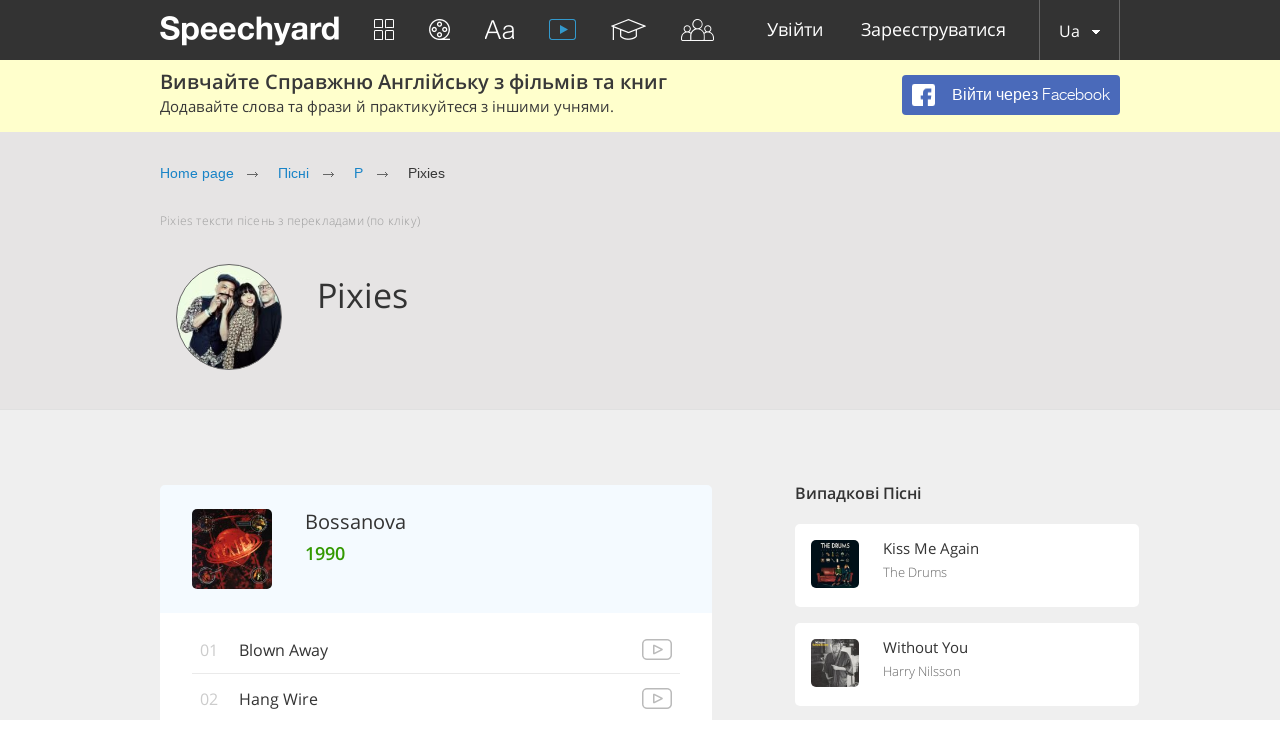

--- FILE ---
content_type: application/javascript
request_url: https://speechyard.com/js/locales/ua.js?v=1.1
body_size: 1379
content:
dict={"js-need-auth":"Необхідна авторизація","js-need-auth-descr":"Вітаю! Ми раді бачити вас у нас. Щоб відкрити всі функції нашого сайту, вам необхідно зареєструватися. Приєднуйтесь і вивчайте англійську мову з нами. Вам сподобається ;)","js-fb-signup":"ВІЙТИ ЧЕРЕЗ FACEBOOK","js-text-islong":"Текст занадто довгий!","js-text-islong-descr":"Фраза має містити щонайбільш 50 символів.","js-deact-title":"Ви впевненні що бажаєте деактивувати свій аккаунт?","js-deact-descr":"Підтвердивши деактивацію свого аккаунта, ви повністю сховаєте його від інших, але ви зможете активувати його в будь-який час.","js-deac-yes":"ДЕАКТИВУВАТИ","js-deact-no":"ВІДМІНИТИ","js-report-descr":"Ваша скарга буде оброблена.","js-report-title":"Дякуємо!","js-chat":"ЧАТ","js-chat-sf":"Знайти друга","js-chat-write-msg":"Написати повідомлення...","js-chat-sendg":"Відправити","js-intruct-next":"ДАЛІ →","js-intruct-prew":"← НАЗАД","js-intruct-ready":"ВСЕ, Я ГОТОВ","js-contact-attach-file":"Додати файл","js-ereg-show-hide-pass":"Показати/схвати пароль","js-friends-noresult":"Нічого не знайдено","js-player-social-enabled":"дозволено","js-player-social-disabled":"не дозволено","js-player-listen":"Прослухати","js-player-forlearn":"Додати до вивчання","js-hint-start-learning":"Розпочніть вивчання нових слів прямо зараз","js-counter-days":"ДНІ","js-counter-hours":"ГОДИН","js-counter-min":"ХВ","js-counter-sec":"СЕК","js-learn-gopro-btn":"Купити Pro","js-ref-buy-pro":"Купити PRO аккаунт","js-need-upgrade-exercise-go-to-trainings-btn":"До тренувань","js-ref-copy-link":"Скопіювати ссилку","js-chat-locked-msg":"Chat with this user is blocked.","js-need-upgrade":"Daily limit","js-need-upgrade-descr":"Whoa! You have reached your daily limit, please buy Pro account to remove all restrictions.","js-need-upgrade-exercise":"Ліміт","js-need-upgrade-exercise-descr":"Схоже, ви досягли ліміту в цій вправі. Ми пропонуємо вам спробувати наші інші тренування - ми впевнені, вони вам сподобаються. Якщо ви хочете зняти всі обмеження, Вам слід придбати підписку.","js-need-upgrade-translate":"Ліміт","js-need-upgrade-translate-descr":"Схоже, ви досягли ліміту безкоштовних перекладов. Якщо ви хочете зняти всі обмеження, вам слід придбати підписку","js-txt-performers":"Виконавці","js-txt-compositions":"Композиції"}

--- FILE ---
content_type: application/javascript
request_url: https://speechyard.com/js/pages/music.min.js?v=2
body_size: 1880
content:
function initEvents(){$(".js-tab-item").on("click",function(s){var e=$(this);$(".js-tab-item").removeClass("selected"),e.addClass("selected");var t=$(this).attr("data-target");$(".js-tab-content").hide(),$("#"+t).show()}),$(".js-lazy-load-btn").on("click",function(s){s.preventDefault(),$(this).closest(".js-lazy-load").find(".js-lazy-load-itm.hidden").removeClass("hidden"),$(this).hide()}),$(".need_auth").on("click",function(s){s.preventDefault(),authMsg()}),$(".search-dropdown input").on("keyup",function(s){if(s.which<=90&&s.which>=48||8===s.which||46===s.which){var e=$(s.target),t=e.val();if(t.length<2)return!1;var n=e.closest(".search-dropdown"),a=n.find(".search-dropdown-result");n.addClass("open"),a.empty();var r={lines:9,length:4,width:2,radius:3,color:"#c7c7c7"},o=new Spinner(r).spin(a.get(0));findRequest=$.ajax({type:"GET",url:baseUrl+"/songs/find/"+t+"/",beforeSend:function(){null!=findRequest&&findRequest.abort()},success:function(s){if(o.stop(),console.log(s),s.success&&s.authors){var e=$("<div/>",{class:"search-dropdown-result-group"});a.append(e),e.append($("<div/>",{class:"search-dropdown-result-group-title",text:_t("js-txt-performers")}));for(var t=0;t<s.authors.length;t++){var n=s.authors[t],r=n.name,i=n.slug;e.append($("<a/>",{href:baseUrl+"/songs/"+n.slug+"/",class:"search-dropdown-result-item",text:r}))}}if(s.success&&s.songs){var l=$("<div/>",{class:"search-dropdown-result-group"});a.append(l),l.append($("<div/>",{class:"search-dropdown-result-group-title",text:_t("js-txt-compositions")}));for(var t=0;t<s.songs.length;t++){var c=s.songs[t].author_id.name,r=s.songs[t].name,i=s.songs[t].slug;l.append($("<a/>",{href:baseUrl+"/songs/"+s.songs[t].author_id.slug+"/"+i+"/",class:"search-dropdown-result-item",text:c+" - "+r.charAt(0).toUpperCase()+r.substr(1).toLowerCase()}))}}},error:function(s){o.stop()}})}}),$("body").on("click",function(s){$(s.target).closest(".search-dropdown").length||$(".search-dropdown").removeClass("open")}),$(".js-play-word").on("click",function(){var s=$(this).attr("data-word");$.get(baseUrl+"/frontend/ajax/speak/",{text:s.toLowerCase(),table:"translation"},function(s){if(!s.success)return error(),!1;var e=Math.random().toString(36).substring(2);soundManager.createSound({id:e,url:s.url,preferFlash:!1,useHTML5Audio:!0}),soundManager.play(e,{volume:100})},"json")}),$(document).on("click",".tr-plus-visible",function(){var s=$(this);if(s.is(".loading"))return!1;if(isGuest)return authMsg(),sendEvent("Limit (Guest)","Learning","Words"),!1;s.addClass("loading");var e=this,t={text:s.closest(".js-sentence-itm").find(".translatable-word").text().trim(),translation:s.closest(".js-sentence-itm").find(".translation span").text().trim()};$.ajax({type:"POST",url:baseUrl+"/frontend/sentence/add/",data:t,dataType:"json",success:function(t){return $(e).removeClass("loading"),!t.success&&t.outOfLimit?(msg("",'You have no sentences left for adding.<br/><a href="'+baseUrl+'/more/" class="get-more-btn">GET MORE SENTENCES</a>',"small"),sendEvent("Limit (User)","Learning","Words"),!1):!t.success&&t.overlimit?(limitMsgTranslate(),sendEvent("Limit (User)","Learning","Words"),!1):t.success?(s.hide(),void s.siblings(".tr-done-visible").css({display:"inline-block"})):(error(),!1)}})}),$(".translatable-word").on("click",function(){Speechyard.Translation.getTranslate($(this).text(),$(this))}),$(".js-sentence-translate").on("click",function(){var s=$(this);if(s.hasClass("disabled"))return!1;s.addClass("disabled"),$sentence=s.closest(".js-sentence-content").find(".js-sentence");var e=$sentence.text();$.ajax({url:baseUrl+"/frontend/ajax/translate/",type:"GET",data:{text:e},dataType:"json",success:function(e){if(!e.success)return s.removeClass("disabled"),e.auth?(authMsg(),sendEvent("Limit (Guest)","Learning","Translations")):e.overlimit?(limitMsgTranslate(),sendEvent("Limit (User)","Learning","Translations")):error(),!1;$sentence.after("<p class='translation'>"+e.text+"</p>")}})}),$(".js-hint-close").on("click",function(){var s=$(this).closest(".js-hint");s.hasClass("js-word-translate-hint")&&localStorage.setItem("musicWordTranslateInstructionClosed",!0),s.hasClass("js-sentence-translate-hint")&&localStorage.setItem("musicSentenceTranslateInstructionClosed",!0),s.remove()})}function parseVideoWords(){$(".js-sentence").each(function(){var s=$(this),e=s.text().trim();e=e.replace(/(\r\n|\n|\r)/g," <br/>");for(var t,n=/([a-z']+|<[^>]+?>|.+?)/gi,a="";t=n.exec(e);)t[1].match(/^[a-z'`’]+$/i)?a+='<span class="word">'+t[1]+"</span>":a+=t[1];s.html(a)})}function showHits(){var s=$(".video-audio");if(!localStorage.getItem("musicWordTranslateInstructionClosed")){var e=$(".js-word-translate-hint"),t=$(".js-sentence:eq(2)");e.css({display:"flex"});var n=t.offset().top-s.offset().top-e.outerHeight()-25;e.css({top:n})}if(!localStorage.getItem("musicSentenceTranslateInstructionClosed")){var a=$(".js-sentence-translate-hint"),r=$(".js-sentence-translate:eq(4)");a.css({display:"flex"});var o=r.offset().top-s.offset().top-a.outerHeight()-30;a.css({top:o})}}$(function(){initEvents(),parseVideoWords(),showHits()});var findRequest=null;